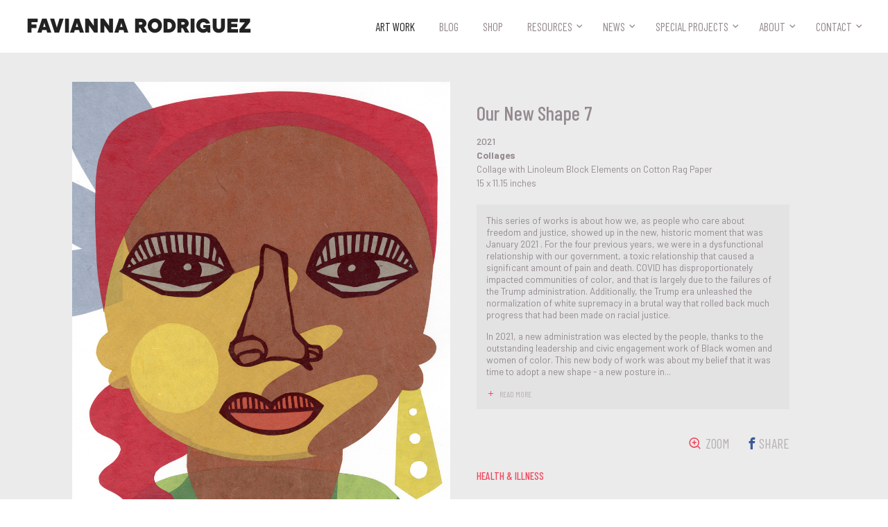

--- FILE ---
content_type: text/html; charset=utf-8
request_url: https://favianna.com/artworks/our-new-shape-7
body_size: 6661
content:



<!doctype html>
<html>
  <head>
    <!-- Google Tag Manager -->
    <script>(function(w,d,s,l,i){w[l]=w[l]||[];w[l].push({'gtm.start':
    new Date().getTime(),event:'gtm.js'});var f=d.getElementsByTagName(s)[0],
    j=d.createElement(s),dl=l!='dataLayer'?'&l='+l:'';j.async=true;j.src=
    'https://www.googletagmanager.com/gtm.js?id='+i+dl;f.parentNode.insertBefore(j,f);
    })(window,document,'script','dataLayer','GTM-P8BFDW9');</script>
    <!-- End Google Tag Manager -->
    <meta charset="utf-8">
    <meta name="viewport" content="width=device-width, initial-scale=1.0">
    <link rel="shortcut icon" href="/static/img/favicon/butterfly-orange-tipped.png">
    <link rel="apple-touch-icon" href="/static/img/favicon/butterfly-orange-tipped.png">
    <link href="https://fonts.googleapis.com/css?family=Barlow:300,300i,400,400i,500,500i,600,600i,700,700i,900,900i|Barlow+Condensed:300,300i,400,400i,500,500i,600,600i,700,700i" rel="stylesheet">
    <link rel="stylesheet" href="/static/CACHE/css/output.f5968205391c.css" type="text/css">
    <meta property="og:site_name" content="Artist, Organizer & Social Justice Activist | Favianna Rodriguez">
    <meta property="og:see_also" content="https://favianna.com">
    
  <title>Our New Shape 7 | work of art by Favianna Rodriguez</title>
  <meta name="description" content="This series of works is about how we, as people who care about freedom and justice, showed up in the new, historic moment that was January 2021 . For the four previous years, we were in a dysfunctional relationship with our government, a toxic relationship that caused a significant amount ...">
  <link rel="canonical" href="http://favianna.com/artworks/our-new-shape-7">

  <meta property="og:url" content="http://favianna.com/artworks/our-new-shape-7">
  <meta property="og:title" content="Our New Shape 7 | work of art by Favianna Rodriguez">
  <meta property="og:description" content="This series of works is about how we, as people who care about freedom and justice, showed up in the new, historic moment that was January 2021 . For the four previous years, we were in a dysfunctional relationship with our government, a toxic relationship that caused a significant amount ...">
  <meta property="og:image" content="https://s3.amazonaws.com/favianna-staging/items/images/main/a98dedc7390d4d6380a9f060c675d2b5.jpg">

  <meta name="twitter:card" content="summary">
  <meta name="twitter:url" content="http://favianna.com/artworks/our-new-shape-7">
  <meta name="twitter:title" content="Our New Shape 7 | work of art by Favianna Rodriguez">
  <meta name="twitter:description" content="This series of works is about how we, as people who care about freedom and justice, showed up in the new, historic moment that was January 2021 . For the four previous years, we were in a dysfunctional relationship with our government, a toxic relationship that caused a significant amount ...">
  <meta name="twitter:image" content="https://s3.amazonaws.com/favianna-staging/items/images/main/a98dedc7390d4d6380a9f060c675d2b5.jpg">

    
  </head>
  <body class="body-artwork">
    <!-- Google Tag Manager (noscript) -->
    <noscript><iframe src="https://www.googletagmanager.com/ns.html?id=GTM-P8BFDW9"
    height="0" width="0" style="display:none;visibility:hidden"></iframe></noscript>
    <!-- End Google Tag Manager (noscript) -->
    <div class="overflow-block"></div>
    <header class="header">
      <div class="container-full container-full-header-footer">
        <div class="row header-block">
          <a href="/" class="logo logo--header">
            Favianna Rodriguez
          </a>
          <button class="nav-trigger btn-reset"><span class="nav-trigger-text">MENU </span></button>
          <nav class="js-nav nav gutter">
            <ul class="ul-reset nav-list js-nav-list">
              <li>
                <a href="/artworks/"  class='nav-link--active' >
                  Art Work
                </a>
              </li>
              <li>
                <a href="https://faviannablog.com" target="_blank">
                  Blog
                </a>
              </li>
              <li>
                <a href="https://shop.favianna.com" target="_blank">
                  Shop
                </a>
              </li>
              <li><a href="" >Resources</a>
                <ul class="ul-reset">
                  <li>
                    <a href="/resources/videos" >
                      Videos
                    </a>
                  </li>
                  <li>
                    <a href="/resources/guides" >
                      Guides
                    </a>
                  </li>
                </ul>
              </li>
              <li><a href="" >News</a>
                <ul class="ul-reset">
                  <li>
                    <a href="/news/press" >
                      Press
                    </a>
                  </li>
                  <li>
                    <a href="/news/events" >
                      Events
                    </a>
                  </li>
                </ul>
              </li>
              <li><a href="" >Special Projects</a>
                <ul class="ul-reset">
                  <li>
                    <a href="/special-projects/licensing" >
                      Licensing
                    </a>
                  </li>
                  <li>
                    <a href="/special-projects/public-art" >
                      Public Art
                    </a>
                  </li>
                  <li>
                    <a href="/special-projects/real-fruitvale" >
                      Real Fruitvale
                    </a>
                  </li>
                  
                </ul>
              </li>

              <li><a href="" >About</a>
                <ul class="ul-reset">
                  <li>
                    <a href="/about/biography" >
                      Biography
                    </a>
                  </li>
                  <li>
                    <a href="/about/team" >
                      Team
                    </a>
                  </li>
                  
                </ul>
              </li>

              <li><a href="" >Contact</a>
                <ul class="ul-reset">
                  <li>
                    <a href="/contact" >
                      Contact
                    </a>
                  </li>
                  <li>
                    <a href="/signup" >
                      Newsletter
                    </a>
                  </li>
                  <li>
                    <a href="/donate" >
                      Donate
                    </a>
                  </li>
                </ul>
              </li>
            </ul>
          </nav>
        </div> <!-- /.row -->
      </div> <!-- /.container-xl -->
    </header>
    
    <main class="main">    
      
  
    <div class="artwork-main-block">
      <div class="container-xl">
        <div class="artwork-block">
          <div class="row artwork-row">
            <div class="col col-6-mid col-7-lg artwork-col-img">
              <div class="artwork-gallery-block">
                
                <div class=" js-btn-zoom-img">
                  <img src="https://s3.amazonaws.com/favianna-staging/items/images/main/a98dedc7390d4d6380a9f060c675d2b5.jpg" width="1000" height="1359" alt="" class="artwork-img" data-zoom-target="https://s3.amazonaws.com/favianna-staging/items/images/main_zoom/a98dedc7390d4d6380a9f060c675d2b5.jpg">
                </div>  
                
                
                  <div class="artwork-edition-block">
                    <div class="js-artwork-slider artwork-slider owl-carousel owl-carousel-generic">
                      
                        
                          <a href="/artworks/our-new-shape-2" class="artwork-thumbnail-link">
                            <img src="https://s3.amazonaws.com/favianna-staging/items/images/thumbnail_edition/f1126af666ff4e66a3bca77257c32b7d.jpg" alt="" class="artwork-thumbnail artwork-thumbnail--edition" width="160" height="160">
                          </a>
                        
                      
                        
                          <a href="/artworks/our-new-shape-3" class="artwork-thumbnail-link">
                            <img src="https://s3.amazonaws.com/favianna-staging/items/images/thumbnail_edition/cab2b48c186649c2a6b6477ecfbeb7df.jpg" alt="" class="artwork-thumbnail artwork-thumbnail--edition" width="160" height="160">
                          </a>
                        
                      
                        
                          <a href="/artworks/our-new-shape-4" class="artwork-thumbnail-link">
                            <img src="https://s3.amazonaws.com/favianna-staging/items/images/thumbnail_edition/2f59ea46d175493fbee3b971e065f50c.jpg" alt="" class="artwork-thumbnail artwork-thumbnail--edition" width="160" height="160">
                          </a>
                        
                      
                        
                          <a href="/artworks/our-new-shape-5" class="artwork-thumbnail-link">
                            <img src="https://s3.amazonaws.com/favianna-staging/items/images/thumbnail_edition/087679744ee24239beb936490c828357.jpg" alt="" class="artwork-thumbnail artwork-thumbnail--edition" width="160" height="160">
                          </a>
                        
                      
                        
                          <a href="/artworks/our-new-shape-8" class="artwork-thumbnail-link">
                            <img src="https://s3.amazonaws.com/favianna-staging/items/images/thumbnail_edition/de3b561e4a4041f7bb5f5faa33745c82.jpg" alt="" class="artwork-thumbnail artwork-thumbnail--edition" width="160" height="160">
                          </a>
                        
                      
                        
                          <a href="/artworks/our-new-shape-1" class="artwork-thumbnail-link">
                            <img src="https://s3.amazonaws.com/favianna-staging/items/images/thumbnail_edition/c8fccf0974244d07bb40e87c6fc947b7.jpg" alt="" class="artwork-thumbnail artwork-thumbnail--edition" width="160" height="160">
                          </a>
                        
                      
                        
                          <a href="/artworks/our-new-shape-6" class="artwork-thumbnail-link">
                            <img src="https://s3.amazonaws.com/favianna-staging/items/images/thumbnail_edition/c4128313b4b04afeab4d3a1c66626a0b.jpg" alt="" class="artwork-thumbnail artwork-thumbnail--edition" width="160" height="160">
                          </a>
                        
                      
                    </div>
                  </div> <!-- /.artwork-edition-block -->
                
              </div> <!-- /.artwork-gallery-block -->
            </div> <!-- /.col -->
            <div class="col col-6-mid col-5-lg artwork-content-block">
              <div class="artwork-content">
                <h1 class="artwork-title">Our New Shape 7</h1>
                <div class="font-size-sm artwork-meta">
                  
                  <div class="artwork-year">2021</div>
                  
                  <div class="artwork-medium font-bold">
                    Collages
                  </div>
                  
                  <div>Collage with Linoleum Block Elements on Cotton Rag Paper</div>
                  
                  
                  <div>
                    15 x 11.15  inches
                  </div>
                  
                </div>

                
                  <div class="artwork-text-block artwork-text-block--desc js-read-more-wrap js-description">
                    <p>This series of works is about how we, as people who care about freedom and justice, showed up in the new, historic moment that was January 2021 . For the four previous years, we were in a dysfunctional relationship with our government, a toxic relationship that caused a significant amount of pain and death. COVID has disproportionately impacted communities of color, and that is largely due to the failures of the Trump administration. Additionally, the Trump era unleashed the normalization of white supremacy in a brutal way that rolled back much progress that had been made on racial justice. </p>
<p>In 2021, a new administration was elected by the people, thanks to the outstanding leadership and civic engagement work of Black women and women of color. This new body of work was about my belief that it was time to adopt a new shape - a new posture in which we can towards our goals while recognizing that we have a different kind of opponent.</p>
<p>My inquiry was: What is the new shape that we take on at a time of increased relief coming to our communities, when we finally have a government that cares about people, an administration that is successfully rolling out the vaccine. These portraits served as an inquiry about our new shape and what that might look like.</p>
                  </div>
                

                
    
                <div class="artwork-action-block">
                  <div class="artwork-nav-block">
                    
                    
                  </div>
                  <div class="row flex artwork-social-block">
                    <div class="gutter">
                      <a href="" class="icon-text-block icon-text-block--artwork icon-text-block--zoom js-btn-zoom-img">
                        <span class="f-icon-zoom-in icon-text-icon"></span>
                        <span class="icon-text-title">Zoom</span>
                      </a>
                    </div>
                    <div class="gutter">
                      <span class="icon-text-block icon-text-block--fb"  onclick="window.open('https://www.facebook.com/sharer/sharer.php?u='+encodeURIComponent('http://favianna.com/artworks/our\u002Dnew\u002Dshape\u002D7'),'facebook-share-dialog','width=626,height=436'); return false;">
                        <span class="f-icon-facebook icon-text-icon"></span>
                        <span class="icon-text-title icon-text-title--facebook">Share</span>
                      </span>
                    </div>
                    
                  </div> <!-- /.row -->
                  
                    <div class="tag-block tag-block--artwork js-read-more-wrap">
                      
                        <a href="/artworks/?tags=health%20%26%20illness" class="tag-each">health &amp; illness</a>
                      
                      
                      <!-- /.tag-block   
                        
                          <a href="/artworks/?tags=health%20%26%20illness" class="tag-each">health &amp; illness</a>
                        
                      /.tag-block -->
                      <!-- /.artwork-read-all
                        <span class="tag-each"><a href="" class="js-show-tags-link show-tags-link"><span class="f-icon-add icon-left-sm icon-right"></span><span class="js-tag-toggle-text">View All Themes</span></a></span>
                        <div class="js-read-all artwork-read-all hide">
                          
                        </div> 
                      /.artwork-read-all -->
                    </div> <!-- /.tag-block -->
                  
                </div> <!-- /.artwork-action-block -->
              </div> <!-- /.artwork-content -->
            </div><!-- /.col -->
            <div>
              
            </div>
          </div> <!-- /.row -->
        </div> <!-- /.artwork-block -->
      </div> <!-- /.container-xl -->
    </div> <!-- /.artwork-main-block -->

<!-- Root element of PhotoSwipe. Must have class pswp. -->
<div class="pswp" tabindex="-1" role="dialog" aria-hidden="true">

    <!-- Background of PhotoSwipe. 
         It's a separate element as animating opacity is faster than rgba(). -->
    <div class="pswp__bg"></div>

    <!-- Slides wrapper with overflow:hidden. -->
    <div class="pswp__scroll-wrap">

        <!-- Container that holds slides. 
            PhotoSwipe keeps only 3 of them in the DOM to save memory.
            Don't modify these 3 pswp__item elements, data is added later on. -->
        <div class="pswp__container">
            <div class="pswp__item"></div>
            <div class="pswp__item"></div>
            <div class="pswp__item"></div>
        </div>

        <!-- Default (PhotoSwipeUI_Default) interface on top of sliding area. Can be changed. -->
        <div class="pswp__ui pswp__ui--hidden">

            <div class="pswp__top-bar">

                <!--  Controls are self-explanatory. Order can be changed. -->

                <div class="pswp__counter"></div>

                <button class="pswp__button pswp__button--close" title="Close (Esc)"></button>

                <button class="pswp__button pswp__button--share" title="Share"></button>

                <button class="pswp__button pswp__button--fs" title="Toggle fullscreen"></button>

                <button class="pswp__button pswp__button--zoom" title="Zoom in/out"></button>

                <!-- Preloader demo http://codepen.io/dimsemenov/pen/yyBWoR -->
                <!-- element will get class pswp__preloader--active when preloader is running -->
                <div class="pswp__preloader">
                    <div class="pswp__preloader__icn">
                      <div class="pswp__preloader__cut">
                        <div class="pswp__preloader__donut"></div>
                      </div>
                    </div>
                </div>
            </div>

            <div class="pswp__share-modal pswp__share-modal--hidden pswp__single-tap">
                <div class="pswp__share-tooltip"></div> 
            </div>

            <button class="pswp__button pswp__button--arrow--left" title="Previous (arrow left)">
            </button>

            <button class="pswp__button pswp__button--arrow--right" title="Next (arrow right)">
            </button>

            <div class="pswp__caption">
                <div class="pswp__caption__center"></div>
            </div>

        </div>

    </div>

</div>

    </main>

    <footer class="footer">
      <div class="container-full container-full-header-footer">
        <div class="row footer-row">
          <div class="col col-3-lg footer-logo-block">
            <a href="/" class="logo-link">
              <img src="/static/img/signature.png" width="120" class="logo-signature-img--footer" alt="Logo: Favianna's Signature">
              <!-- <span class="logo-signature logo-signature--footer">Favianna Rodriguez</span> -->
            </a>
             <div class="footer-copyright-content footer-copyright-content--lg">
               &copy; Favianna Rodriguez 2026. All Rights Reserved.
             </div>
          </div> <!-- /.col -->
          <div class="col col-6-lg text-center">
            <ul class="ul-reset nav-list-footer">
              <li><a href="/artworks/">Art Work</a></li>
              <li><a href="https://faviannablog.com" target="_blank">Blog</a></li>
              <li><a href="https://shop.favianna.com" target="_blank">Shop</a></li>
              <li><a href="/news/press">Press</a></li>
              <li><a href="/resources/guides">Guides</a></li>
              <li><a href="/resources/videos">Videos</a></li>
              <li><a href="/news/events">Events</a></li>
              <li><a href="/special-projects/real-fruitvale">Real Fruitvale</a></li>
              <li><a href="/special-projects/public-art">Public Art</a></li>
              <li><a href="/special-projects/licensing">Licensing</a></li>
              <li><a href="/about/biography">Biography</a></li>
              
              <li><a href="/about/team">Team</a></li>
              <li><a href="/donate">Donate</a></li>
            </ul>
            <!-- <div class="spacing-v">
              <a href="/contact" class="btn btn-white btn--tiny btn-footer-contact">
                <span class="f-icon-mail_outline icon-left-sm vertical-i-middle"></span>
                <span class="vertical-i-middle">CONTACT</span>
              </a>
            </div> -->

            <div class="footer-terms-block footer-terms-block--lg">
              <a href="/terms">Terms of Service</a>
              <a href="/privacy">Privacy Policy</a>
              <a href="https://colab.coop" target="_blank" class="footer-colab-logo">
                <span class="white">Made with </span>
                <img src="/static/svg/icons/colab-heart-logo.svg" width="34" class="footer-colab-logo-img">
                <span class="white"> by CoLab</span>
              </a>
            </div>
          </div> <!-- /.col -->
          <div class="col col-3-lg footer-subscribe-col">
            <div class="footer-subscribe-block">
              <!-- Begin Mailchimp Signup Form -->
              <div id="mc_embed_signup">
                <form action="https://Favianna.us2.list-manage.com/subscribe/post?u=47fc3d9a0fda1d8da0562b8c4&id=0054b60aaf" method="post" id="mc-embedded-subscribe-form" name="mc-embedded-subscribe-form" class="validate form-subscribe-newsletter js-form-subscribe-newsletter hide" target="_blank" novalidate>
                  <btn class="f-icon-close btn-reset close-subscribe-newsletter js-close-subscribe-newsletter"></btn>
                  <div id="mc_embed_signup_scroll">
                    <div class="row-sm">
                      <div class="col-sm col-5-sm spacing-half-v">
                        <div class="mc-field-group">
                          <label for="mce-MMERGE1" class="show-on-screen-reader">Name  <span class="asterisk">*</span></label>
                          <input type="text" value="" name="MMERGE1" class="required input-text input-newsletter" id="mce-MMERGE1" placeholder="First Name">
                        </div>
                      </div> <!-- /.col-sm -->
                      <div class="col-sm col-5-sm spacing-half-v">
                        <div class="mc-field-group">
                          <label for="mce-EMAIL" class="show-on-screen-reader">Email Address <span class="asterisk"></span></label>
                          <input type="email" value="" name="EMAIL" class="required email input-text input-newsletter" id="mce-EMAIL" placeholder="Email Address">
                        </div>
                      </div> <!-- /.col-sm -->
                      <div class="col-sm col-2-sm spacing-half-v">
                        <div class="clear"><button type="submit" value="Subscribe" name="subscribe" id="mc-embedded-subscribe" class="button btn btn--sm btn-newsletter full-width"><span class="f-icon-arrow_forward"></span><span class="show-on-screen-reader">Subscribe</span></button></div>
                      </div> <!-- /.col-sm -->
                    </div> <!-- /.row-sm -->

                    <div id="mergeRow-gdpr" class="mergeRow gdpr-mergeRow content__gdprBlock mc-field-group">
                      <fieldset class="mc_fieldset gdprRequired mc-field-group spacing-half-t" name="interestgroup_field">
                        <!-- <input type="checkbox" id="gdpr_4049" name="gdpr[4049]" value="Y" class="av-checkbox input-checkbox">  
                        <label class="checkbox subfield input-checkbox-label flex" for="gdpr_4049"> -->
                          <div class="content__gdpr color-font text-center">
                          We will use your email address to subscribe you to our newsletter, and provide this information to our marketing platform, Mailchimp, for processing. Unsubscribe at any time by clicking the link in the footer of our emails.
                          </div>
                       <!--  </label> -->

                        <div class="content__gdprLegal form-subscribe-gdpr font-size-xs text-center">
                          <span class="form-subscribe-gdpr-link"><a href="/privacy" target="_blank">Our Privacy Policy</a></span>
                          <span class="form-subscribe-gdpr-link"><a href="https://mailchimp.com/legal/" target="_blank">Mailchimp's privacy practices</a></span>
                        </div>
                      </fieldset>
                    </div>
                  </div>
                  <div id="mce-responses" class="clear">
                    <div class="response" id="mce-error-response" style="display:none"></div>
                    <div class="response" id="mce-success-response" style="display:none"></div>
                  </div> <!-- real people should not fill this in and expect good things - do not remove this or risk form bot signups-->
                  <div style="position: absolute; left: -5000px;" aria-hidden="true"><input type="text" name="b_47fc3d9a0fda1d8da0562b8c4_0054b60aaf" tabindex="-1" value=""></div>
                  </div>
                </form>
              </div>
              <script type='text/javascript' src='https://s3.amazonaws.com/downloads.mailchimp.com/js/mc-validate.js'></script>
              <script type='text/javascript'>(function($) {window.fnames = new Array(); window.ftypes = new Array();fnames[1]='MMERGE1';ftypes[1]='text';fnames[0]='EMAIL';ftypes[0]='email';}(jQuery));var $mcj = jQuery.noConflict(true);</script>
              <!--End mc_embed_signup-->
              <div class="btn btn--sm btn-subscribe-newsletter js-subscribe-newsletter">
                <span class="icon-left-sm f-icon-text-document font-size-xl"></span>
                <span>Sign up for my newsletter</span>
              </div>
              <a href="/contact" class="btn btn-white btn--sm btn-footer-contact">
                <span class="f-icon-mail_outline icon-left-sm vertical-i-middle"></span>
                <span class="vertical-i-middle">Contact</span>
              </a>
            </div> <!-- /.footer-subscribe-block -->
          </div> <!-- /.col -->
        </div> <!-- /.row -->
        <div class="footer-terms-block footer-terms-block--sm">
          <a href="/terms">Terms of Service</a>
          <a href="/privacy">Privacy Policy</a>
          <a href="https://colab.coop" target="_blank" class="footer-colab-logo">
            <span class="white">Made with </span>
            <img src="/static/svg/icons/colab-heart-logo.svg" width="34" class="footer-colab-logo-img">
            <span class="white"> by CoLab</span>
          </a>
        </div>
       <div class="footer-copyright-content footer-copyright-content--sm">
         &copy; Favianna Rodriguez 2026. All Rights Reserved.
       </div>
      </div> <!-- /.container-->

    </footer>
    <script src="/static/CACHE/js/output.90eba195de2c.js"></script>
    
<script>
// Photoswipe: build items array
var items = [
    {
        src: 'https://s3.amazonaws.com/favianna-staging/items/images/main_zoom/a98dedc7390d4d6380a9f060c675d2b5.jpg',
        w: '1500',
        h: '2039'
    }
];
</script>
<script src="/static/js/libs/photoswipe.min.js"></script>
<script src="/static/js/libs/photoswipe-ui-default.min.js"></script>
<script src="/static/js/libs/jquery.rbox.js"></script>
<script src="/static/js/libs/readMoreJS.min.js"></script>
<script src="/static/js/item.js"></script>


    
<style>
    #upcoming-event-link, #upcoming-event {
        display: none;
    }
    .rbox-upcoming-event .rbox-wrap,  .rbox-upcoming-event .rbox-wrap .rbox {
        max-width: fit-content;
    }
    .upcoming-event .event-img {
        max-width: 100%;
    }
    @media (min-width: 920px) {
        .upcoming-event .event-img {
    max-height: 520px; } 
        .rbox-upcoming-event .rbox-wrap,  .rbox-upcoming-event .rbox-wrap .rbox {
            max-width: fit-content;
        }
    }

    @media (min-width: 1740px) {
        .upcoming-event .event-img {
    max-height: 600px; } }
</style>
<section>
    <a
        id="upcoming-event-link"
        data-rbox-inline="#upcoming-event">
        Click Me
    </a>

    <div id="upcoming-event">
        <div class="container-mid upcoming-event">
            <a href="https://www.eventbrite.com/e/faviannas-summer-open-studios-2024-tickets-894636952207" target="_blank">
                <img src="/static/img/upcoming-events/OpenStudio_WebPopUp2024.webp" alt="" class="event-img">  
            </a>
            <div class="public-art-carousel-caption">
                <p class="margin-reset">
                    <a href="https://www.eventbrite.com/e/faviannas-summer-open-studios-2024-tickets-894636952207" target="_blank">
                        Favianna's Annual Open Studios 2024, June 15th, 2024
                    </a>
                </p>
            </div>    
        </div>
    </div>

    <script src="/static/js/libs/jquery.rbox.js"></script>
    <script>
      $(document).ready(function(){
        $("#upcoming-event-link").rbox({
          'type':'inline',
          'closeonesc':true,
          'closeonoverlay':true,
          'layoutcustom': 'rbox-upcoming-event',
        });

        if (!document.cookie.split(";").some((item) => item.trim().startsWith("eventPopup="))) {
            if (new Date() < new Date('2024-06-16')) {
                $("#upcoming-event-link").click();
            }

            let date = new Date(Date.now() + 86400e3);
            date = date.toUTCString();
            document.cookie = "eventPopup=true; expires=" + date;
        }
      });
    </script>
</section>
    
  </body>
</html>